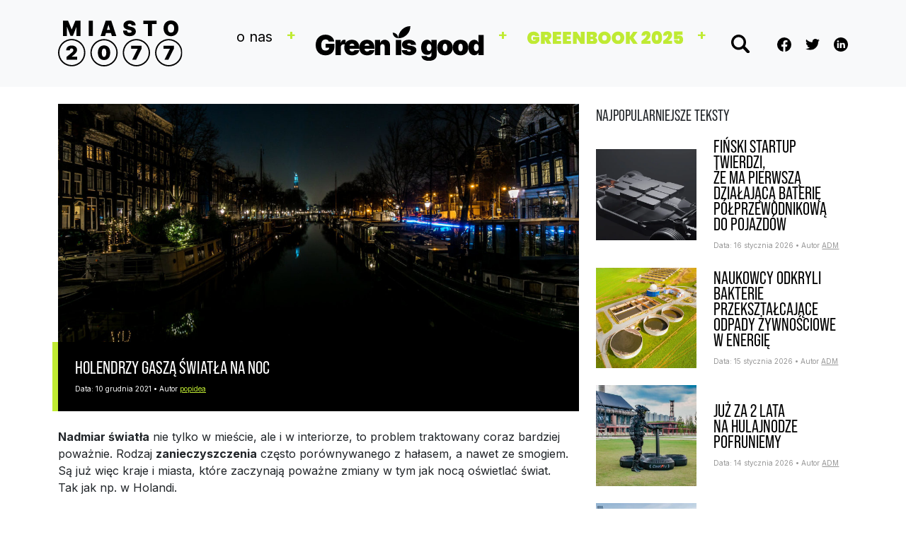

--- FILE ---
content_type: text/html; charset=UTF-8
request_url: https://www.miasto2077.pl/holendrzy-gasza-swiatla-na-noc/
body_size: 13952
content:
<!DOCTYPE html>
<html dir="ltr" lang="pl-PL" prefix="og: https://ogp.me/ns#">
<head>
	<meta charset="UTF-8">
	<meta name="viewport" content="width=device-width, initial-scale=1, shrink-to-fit=no">

	<title>Holendrzy gaszą światła na noc | Miasto 2077 - Green is Good</title>
		    <!-- PVC Template -->
    <script type="text/template" id="pvc-stats-view-template">
    <i class="pvc-stats-icon small" aria-hidden="true"><svg aria-hidden="true" focusable="false" data-prefix="far" data-icon="chart-bar" role="img" xmlns="http://www.w3.org/2000/svg" viewBox="0 0 512 512" class="svg-inline--fa fa-chart-bar fa-w-16 fa-2x"><path fill="currentColor" d="M396.8 352h22.4c6.4 0 12.8-6.4 12.8-12.8V108.8c0-6.4-6.4-12.8-12.8-12.8h-22.4c-6.4 0-12.8 6.4-12.8 12.8v230.4c0 6.4 6.4 12.8 12.8 12.8zm-192 0h22.4c6.4 0 12.8-6.4 12.8-12.8V140.8c0-6.4-6.4-12.8-12.8-12.8h-22.4c-6.4 0-12.8 6.4-12.8 12.8v198.4c0 6.4 6.4 12.8 12.8 12.8zm96 0h22.4c6.4 0 12.8-6.4 12.8-12.8V204.8c0-6.4-6.4-12.8-12.8-12.8h-22.4c-6.4 0-12.8 6.4-12.8 12.8v134.4c0 6.4 6.4 12.8 12.8 12.8zM496 400H48V80c0-8.84-7.16-16-16-16H16C7.16 64 0 71.16 0 80v336c0 17.67 14.33 32 32 32h464c8.84 0 16-7.16 16-16v-16c0-8.84-7.16-16-16-16zm-387.2-48h22.4c6.4 0 12.8-6.4 12.8-12.8v-70.4c0-6.4-6.4-12.8-12.8-12.8h-22.4c-6.4 0-12.8 6.4-12.8 12.8v70.4c0 6.4 6.4 12.8 12.8 12.8z" class=""></path></svg></i>
	 <%= total_view %> 	<% if ( today_view > 0 ) { %>
		<span class="views_today">,  <%= today_view %> views today</span>
	<% } %>
	</span>
	</script>
		    
		<!-- All in One SEO 4.9.3 - aioseo.com -->
	<meta name="description" content="Nadmiar światła nie tylko w mieście, ale i w interiorze, to problem traktowany coraz bardziej poważnie. Rodzaj zanieczyszczenia często porównywanego z hałasem, a nawet ze smogiem. Są już więc kraje i miasta, które zaczynają poważne zmiany w tym jak nocą oświetlać świat. Tak jak np. w Holandi. Holendrzy wyznaczyli sobie nawet specjalny dzień (a właściwie" />
	<meta name="robots" content="max-image-preview:large" />
	<meta name="author" content="popidea"/>
	<meta name="google-site-verification" content="AWKGWYvmCjRCy5i2Wg6AyO_tvKLJGdhS4Tzrbw4NDBI" />
	<meta name="keywords" content="news" />
	<link rel="canonical" href="https://www.miasto2077.pl/holendrzy-gasza-swiatla-na-noc/" />
	<meta name="generator" content="All in One SEO (AIOSEO) 4.9.3" />
		<meta property="og:locale" content="pl_PL" />
		<meta property="og:site_name" content="Miasto2077" />
		<meta property="og:type" content="article" />
		<meta property="og:title" content="Holendrzy gaszą światła na noc | Miasto 2077 - Green is Good" />
		<meta property="og:description" content="Nadmiar światła nie tylko w mieście, ale i w interiorze, to problem traktowany coraz bardziej poważnie. Rodzaj zanieczyszczenia często porównywanego z hałasem, a nawet ze smogiem. Są już więc kraje i miasta, które zaczynają poważne zmiany w tym jak nocą oświetlać świat. Tak jak np. w Holandi. Holendrzy wyznaczyli sobie nawet specjalny dzień (a właściwie" />
		<meta property="og:url" content="https://www.miasto2077.pl/holendrzy-gasza-swiatla-na-noc/" />
		<meta property="fb:app_id" content="316810098501611" />
		<meta property="og:image" content="https://www.miasto2077.pl/wp-content/uploads/2019/12/16458285261_1d0ac32524_k-e1575849506688.jpg" />
		<meta property="og:image:secure_url" content="https://www.miasto2077.pl/wp-content/uploads/2019/12/16458285261_1d0ac32524_k-e1575849506688.jpg" />
		<meta property="og:image:width" content="1200" />
		<meta property="og:image:height" content="549" />
		<meta property="article:tag" content="news" />
		<meta property="article:published_time" content="2021-12-10T07:24:00+00:00" />
		<meta property="article:modified_time" content="2022-06-05T20:46:59+00:00" />
		<meta property="article:publisher" content="https://www.facebook.com/Miasto2077" />
		<meta name="twitter:card" content="summary" />
		<meta name="twitter:site" content="@miasto2077" />
		<meta name="twitter:title" content="Holendrzy gaszą światła na noc | Miasto 2077 - Green is Good" />
		<meta name="twitter:description" content="Nadmiar światła nie tylko w mieście, ale i w interiorze, to problem traktowany coraz bardziej poważnie. Rodzaj zanieczyszczenia często porównywanego z hałasem, a nawet ze smogiem. Są już więc kraje i miasta, które zaczynają poważne zmiany w tym jak nocą oświetlać świat. Tak jak np. w Holandi. Holendrzy wyznaczyli sobie nawet specjalny dzień (a właściwie" />
		<meta name="twitter:creator" content="@miasto2077" />
		<meta name="twitter:image" content="https://www.miasto2077.pl/wp-content/uploads/2019/12/16458285261_1d0ac32524_k-e1575849506688.jpg" />
		<script type="application/ld+json" class="aioseo-schema">
			{"@context":"https:\/\/schema.org","@graph":[{"@type":"BlogPosting","@id":"https:\/\/www.miasto2077.pl\/holendrzy-gasza-swiatla-na-noc\/#blogposting","name":"Holendrzy gasz\u0105 \u015bwiat\u0142a na noc | Miasto 2077 - Green is Good","headline":"Holendrzy gasz\u0105 \u015bwiat\u0142a na&nbsp;noc","author":{"@id":"https:\/\/www.miasto2077.pl\/author\/filip\/#author"},"publisher":{"@id":"https:\/\/www.miasto2077.pl\/#organization"},"image":{"@type":"ImageObject","url":"https:\/\/www.miasto2077.pl\/wp-content\/uploads\/2019\/12\/16458285261_1d0ac32524_k-e1575849506688.jpg","width":1200,"height":549,"caption":"amsterdam noc \/Fot: Olivier Blitzblum\/\/"},"datePublished":"2021-12-10T08:24:00+01:00","dateModified":"2022-06-05T22:46:59+02:00","inLanguage":"pl-PL","mainEntityOfPage":{"@id":"https:\/\/www.miasto2077.pl\/holendrzy-gasza-swiatla-na-noc\/#webpage"},"isPartOf":{"@id":"https:\/\/www.miasto2077.pl\/holendrzy-gasza-swiatla-na-noc\/#webpage"},"articleSection":"News"},{"@type":"BreadcrumbList","@id":"https:\/\/www.miasto2077.pl\/holendrzy-gasza-swiatla-na-noc\/#breadcrumblist","itemListElement":[{"@type":"ListItem","@id":"https:\/\/www.miasto2077.pl#listItem","position":1,"name":"Home","item":"https:\/\/www.miasto2077.pl","nextItem":{"@type":"ListItem","@id":"https:\/\/www.miasto2077.pl\/category\/zzzadna-z-uzywanych\/#listItem","name":"\u017b\u017c\u017cadna z u\u017cywanych"}},{"@type":"ListItem","@id":"https:\/\/www.miasto2077.pl\/category\/zzzadna-z-uzywanych\/#listItem","position":2,"name":"\u017b\u017c\u017cadna z u\u017cywanych","item":"https:\/\/www.miasto2077.pl\/category\/zzzadna-z-uzywanych\/","nextItem":{"@type":"ListItem","@id":"https:\/\/www.miasto2077.pl\/category\/zzzadna-z-uzywanych\/news\/#listItem","name":"News"},"previousItem":{"@type":"ListItem","@id":"https:\/\/www.miasto2077.pl#listItem","name":"Home"}},{"@type":"ListItem","@id":"https:\/\/www.miasto2077.pl\/category\/zzzadna-z-uzywanych\/news\/#listItem","position":3,"name":"News","item":"https:\/\/www.miasto2077.pl\/category\/zzzadna-z-uzywanych\/news\/","nextItem":{"@type":"ListItem","@id":"https:\/\/www.miasto2077.pl\/holendrzy-gasza-swiatla-na-noc\/#listItem","name":"Holendrzy gasz\u0105 \u015bwiat\u0142a na&nbsp;noc"},"previousItem":{"@type":"ListItem","@id":"https:\/\/www.miasto2077.pl\/category\/zzzadna-z-uzywanych\/#listItem","name":"\u017b\u017c\u017cadna z u\u017cywanych"}},{"@type":"ListItem","@id":"https:\/\/www.miasto2077.pl\/holendrzy-gasza-swiatla-na-noc\/#listItem","position":4,"name":"Holendrzy gasz\u0105 \u015bwiat\u0142a na&nbsp;noc","previousItem":{"@type":"ListItem","@id":"https:\/\/www.miasto2077.pl\/category\/zzzadna-z-uzywanych\/news\/#listItem","name":"News"}}]},{"@type":"Organization","@id":"https:\/\/www.miasto2077.pl\/#organization","name":"GIG PSA","description":"Inspiracja p\u0142ynie z wiedzy","url":"https:\/\/www.miasto2077.pl\/","sameAs":["https:\/\/twitter.com\/miasto2077"]},{"@type":"Person","@id":"https:\/\/www.miasto2077.pl\/author\/filip\/#author","url":"https:\/\/www.miasto2077.pl\/author\/filip\/","name":"popidea","image":{"@type":"ImageObject","@id":"https:\/\/www.miasto2077.pl\/holendrzy-gasza-swiatla-na-noc\/#authorImage","url":"https:\/\/secure.gravatar.com\/avatar\/f5ad8a36f94dd4fd94826ac2da880022b62b3cf06322afe3448e8fdf1d904a73?s=96&d=mm&r=g","width":96,"height":96,"caption":"popidea"}},{"@type":"WebPage","@id":"https:\/\/www.miasto2077.pl\/holendrzy-gasza-swiatla-na-noc\/#webpage","url":"https:\/\/www.miasto2077.pl\/holendrzy-gasza-swiatla-na-noc\/","name":"Holendrzy gasz\u0105 \u015bwiat\u0142a na noc | Miasto 2077 - Green is Good","description":"Nadmiar \u015bwiat\u0142a nie tylko w mie\u015bcie, ale i w interiorze, to problem traktowany coraz bardziej powa\u017cnie. Rodzaj zanieczyszczenia cz\u0119sto por\u00f3wnywanego z ha\u0142asem, a nawet ze smogiem. S\u0105 ju\u017c wi\u0119c kraje i miasta, kt\u00f3re zaczynaj\u0105 powa\u017cne zmiany w tym jak noc\u0105 o\u015bwietla\u0107 \u015bwiat. Tak jak np. w Holandi. Holendrzy wyznaczyli sobie nawet specjalny dzie\u0144 (a w\u0142a\u015bciwie","inLanguage":"pl-PL","isPartOf":{"@id":"https:\/\/www.miasto2077.pl\/#website"},"breadcrumb":{"@id":"https:\/\/www.miasto2077.pl\/holendrzy-gasza-swiatla-na-noc\/#breadcrumblist"},"author":{"@id":"https:\/\/www.miasto2077.pl\/author\/filip\/#author"},"creator":{"@id":"https:\/\/www.miasto2077.pl\/author\/filip\/#author"},"image":{"@type":"ImageObject","url":"https:\/\/www.miasto2077.pl\/wp-content\/uploads\/2019\/12\/16458285261_1d0ac32524_k-e1575849506688.jpg","@id":"https:\/\/www.miasto2077.pl\/holendrzy-gasza-swiatla-na-noc\/#mainImage","width":1200,"height":549,"caption":"amsterdam noc \/Fot: Olivier Blitzblum\/\/"},"primaryImageOfPage":{"@id":"https:\/\/www.miasto2077.pl\/holendrzy-gasza-swiatla-na-noc\/#mainImage"},"datePublished":"2021-12-10T08:24:00+01:00","dateModified":"2022-06-05T22:46:59+02:00"},{"@type":"WebSite","@id":"https:\/\/www.miasto2077.pl\/#website","url":"https:\/\/www.miasto2077.pl\/","name":"Miasto 2077 - Green is Good","description":"Inspiracja p\u0142ynie z wiedzy","inLanguage":"pl-PL","publisher":{"@id":"https:\/\/www.miasto2077.pl\/#organization"}}]}
		</script>
		<!-- All in One SEO -->

<link rel="alternate" type="application/rss+xml" title="Miasto 2077 - Green is Good &raquo; Kanał z wpisami" href="https://www.miasto2077.pl/feed/" />
<link rel="alternate" type="application/rss+xml" title="Miasto 2077 - Green is Good &raquo; Kanał z komentarzami" href="https://www.miasto2077.pl/comments/feed/" />
<link rel="alternate" title="oEmbed (JSON)" type="application/json+oembed" href="https://www.miasto2077.pl/wp-json/oembed/1.0/embed?url=https%3A%2F%2Fwww.miasto2077.pl%2Fholendrzy-gasza-swiatla-na-noc%2F" />
<link rel="alternate" title="oEmbed (XML)" type="text/xml+oembed" href="https://www.miasto2077.pl/wp-json/oembed/1.0/embed?url=https%3A%2F%2Fwww.miasto2077.pl%2Fholendrzy-gasza-swiatla-na-noc%2F&#038;format=xml" />
<style id='wp-img-auto-sizes-contain-inline-css'>
img:is([sizes=auto i],[sizes^="auto," i]){contain-intrinsic-size:3000px 1500px}
/*# sourceURL=wp-img-auto-sizes-contain-inline-css */
</style>
<link rel='stylesheet' id='dashicons-css' href='https://www.miasto2077.pl/wp-includes/css/dashicons.min.css?ver=6.9' media='all' />
<link rel='stylesheet' id='post-views-counter-frontend-css' href='https://www.miasto2077.pl/wp-content/plugins/post-views-counter/css/frontend.css?ver=1.7.0' media='all' />
<style id='wp-emoji-styles-inline-css'>

	img.wp-smiley, img.emoji {
		display: inline !important;
		border: none !important;
		box-shadow: none !important;
		height: 1em !important;
		width: 1em !important;
		margin: 0 0.07em !important;
		vertical-align: -0.1em !important;
		background: none !important;
		padding: 0 !important;
	}
/*# sourceURL=wp-emoji-styles-inline-css */
</style>
<link rel='stylesheet' id='wp-block-library-css' href='https://www.miasto2077.pl/wp-includes/css/dist/block-library/style.min.css?ver=6.9' media='all' />
<style id='wp-block-library-theme-inline-css'>
.wp-block-audio :where(figcaption){color:#555;font-size:13px;text-align:center}.is-dark-theme .wp-block-audio :where(figcaption){color:#ffffffa6}.wp-block-audio{margin:0 0 1em}.wp-block-code{border:1px solid #ccc;border-radius:4px;font-family:Menlo,Consolas,monaco,monospace;padding:.8em 1em}.wp-block-embed :where(figcaption){color:#555;font-size:13px;text-align:center}.is-dark-theme .wp-block-embed :where(figcaption){color:#ffffffa6}.wp-block-embed{margin:0 0 1em}.blocks-gallery-caption{color:#555;font-size:13px;text-align:center}.is-dark-theme .blocks-gallery-caption{color:#ffffffa6}:root :where(.wp-block-image figcaption){color:#555;font-size:13px;text-align:center}.is-dark-theme :root :where(.wp-block-image figcaption){color:#ffffffa6}.wp-block-image{margin:0 0 1em}.wp-block-pullquote{border-bottom:4px solid;border-top:4px solid;color:currentColor;margin-bottom:1.75em}.wp-block-pullquote :where(cite),.wp-block-pullquote :where(footer),.wp-block-pullquote__citation{color:currentColor;font-size:.8125em;font-style:normal;text-transform:uppercase}.wp-block-quote{border-left:.25em solid;margin:0 0 1.75em;padding-left:1em}.wp-block-quote cite,.wp-block-quote footer{color:currentColor;font-size:.8125em;font-style:normal;position:relative}.wp-block-quote:where(.has-text-align-right){border-left:none;border-right:.25em solid;padding-left:0;padding-right:1em}.wp-block-quote:where(.has-text-align-center){border:none;padding-left:0}.wp-block-quote.is-large,.wp-block-quote.is-style-large,.wp-block-quote:where(.is-style-plain){border:none}.wp-block-search .wp-block-search__label{font-weight:700}.wp-block-search__button{border:1px solid #ccc;padding:.375em .625em}:where(.wp-block-group.has-background){padding:1.25em 2.375em}.wp-block-separator.has-css-opacity{opacity:.4}.wp-block-separator{border:none;border-bottom:2px solid;margin-left:auto;margin-right:auto}.wp-block-separator.has-alpha-channel-opacity{opacity:1}.wp-block-separator:not(.is-style-wide):not(.is-style-dots){width:100px}.wp-block-separator.has-background:not(.is-style-dots){border-bottom:none;height:1px}.wp-block-separator.has-background:not(.is-style-wide):not(.is-style-dots){height:2px}.wp-block-table{margin:0 0 1em}.wp-block-table td,.wp-block-table th{word-break:normal}.wp-block-table :where(figcaption){color:#555;font-size:13px;text-align:center}.is-dark-theme .wp-block-table :where(figcaption){color:#ffffffa6}.wp-block-video :where(figcaption){color:#555;font-size:13px;text-align:center}.is-dark-theme .wp-block-video :where(figcaption){color:#ffffffa6}.wp-block-video{margin:0 0 1em}:root :where(.wp-block-template-part.has-background){margin-bottom:0;margin-top:0;padding:1.25em 2.375em}
/*# sourceURL=/wp-includes/css/dist/block-library/theme.min.css */
</style>
<style id='classic-theme-styles-inline-css'>
/*! This file is auto-generated */
.wp-block-button__link{color:#fff;background-color:#32373c;border-radius:9999px;box-shadow:none;text-decoration:none;padding:calc(.667em + 2px) calc(1.333em + 2px);font-size:1.125em}.wp-block-file__button{background:#32373c;color:#fff;text-decoration:none}
/*# sourceURL=/wp-includes/css/classic-themes.min.css */
</style>
<link rel='stylesheet' id='aioseo/css/src/vue/standalone/blocks/table-of-contents/global.scss-css' href='https://www.miasto2077.pl/wp-content/plugins/all-in-one-seo-pack/dist/Lite/assets/css/table-of-contents/global.e90f6d47.css?ver=4.9.3' media='all' />
<style id='global-styles-inline-css'>
:root{--wp--preset--aspect-ratio--square: 1;--wp--preset--aspect-ratio--4-3: 4/3;--wp--preset--aspect-ratio--3-4: 3/4;--wp--preset--aspect-ratio--3-2: 3/2;--wp--preset--aspect-ratio--2-3: 2/3;--wp--preset--aspect-ratio--16-9: 16/9;--wp--preset--aspect-ratio--9-16: 9/16;--wp--preset--color--black: #000000;--wp--preset--color--cyan-bluish-gray: #abb8c3;--wp--preset--color--white: #ffffff;--wp--preset--color--pale-pink: #f78da7;--wp--preset--color--vivid-red: #cf2e2e;--wp--preset--color--luminous-vivid-orange: #ff6900;--wp--preset--color--luminous-vivid-amber: #fcb900;--wp--preset--color--light-green-cyan: #7bdcb5;--wp--preset--color--vivid-green-cyan: #00d084;--wp--preset--color--pale-cyan-blue: #8ed1fc;--wp--preset--color--vivid-cyan-blue: #0693e3;--wp--preset--color--vivid-purple: #9b51e0;--wp--preset--gradient--vivid-cyan-blue-to-vivid-purple: linear-gradient(135deg,rgb(6,147,227) 0%,rgb(155,81,224) 100%);--wp--preset--gradient--light-green-cyan-to-vivid-green-cyan: linear-gradient(135deg,rgb(122,220,180) 0%,rgb(0,208,130) 100%);--wp--preset--gradient--luminous-vivid-amber-to-luminous-vivid-orange: linear-gradient(135deg,rgb(252,185,0) 0%,rgb(255,105,0) 100%);--wp--preset--gradient--luminous-vivid-orange-to-vivid-red: linear-gradient(135deg,rgb(255,105,0) 0%,rgb(207,46,46) 100%);--wp--preset--gradient--very-light-gray-to-cyan-bluish-gray: linear-gradient(135deg,rgb(238,238,238) 0%,rgb(169,184,195) 100%);--wp--preset--gradient--cool-to-warm-spectrum: linear-gradient(135deg,rgb(74,234,220) 0%,rgb(151,120,209) 20%,rgb(207,42,186) 40%,rgb(238,44,130) 60%,rgb(251,105,98) 80%,rgb(254,248,76) 100%);--wp--preset--gradient--blush-light-purple: linear-gradient(135deg,rgb(255,206,236) 0%,rgb(152,150,240) 100%);--wp--preset--gradient--blush-bordeaux: linear-gradient(135deg,rgb(254,205,165) 0%,rgb(254,45,45) 50%,rgb(107,0,62) 100%);--wp--preset--gradient--luminous-dusk: linear-gradient(135deg,rgb(255,203,112) 0%,rgb(199,81,192) 50%,rgb(65,88,208) 100%);--wp--preset--gradient--pale-ocean: linear-gradient(135deg,rgb(255,245,203) 0%,rgb(182,227,212) 50%,rgb(51,167,181) 100%);--wp--preset--gradient--electric-grass: linear-gradient(135deg,rgb(202,248,128) 0%,rgb(113,206,126) 100%);--wp--preset--gradient--midnight: linear-gradient(135deg,rgb(2,3,129) 0%,rgb(40,116,252) 100%);--wp--preset--font-size--small: 13px;--wp--preset--font-size--medium: 20px;--wp--preset--font-size--large: 36px;--wp--preset--font-size--x-large: 42px;--wp--preset--spacing--20: 0.44rem;--wp--preset--spacing--30: 0.67rem;--wp--preset--spacing--40: 1rem;--wp--preset--spacing--50: 1.5rem;--wp--preset--spacing--60: 2.25rem;--wp--preset--spacing--70: 3.38rem;--wp--preset--spacing--80: 5.06rem;--wp--preset--shadow--natural: 6px 6px 9px rgba(0, 0, 0, 0.2);--wp--preset--shadow--deep: 12px 12px 50px rgba(0, 0, 0, 0.4);--wp--preset--shadow--sharp: 6px 6px 0px rgba(0, 0, 0, 0.2);--wp--preset--shadow--outlined: 6px 6px 0px -3px rgb(255, 255, 255), 6px 6px rgb(0, 0, 0);--wp--preset--shadow--crisp: 6px 6px 0px rgb(0, 0, 0);}:where(.is-layout-flex){gap: 0.5em;}:where(.is-layout-grid){gap: 0.5em;}body .is-layout-flex{display: flex;}.is-layout-flex{flex-wrap: wrap;align-items: center;}.is-layout-flex > :is(*, div){margin: 0;}body .is-layout-grid{display: grid;}.is-layout-grid > :is(*, div){margin: 0;}:where(.wp-block-columns.is-layout-flex){gap: 2em;}:where(.wp-block-columns.is-layout-grid){gap: 2em;}:where(.wp-block-post-template.is-layout-flex){gap: 1.25em;}:where(.wp-block-post-template.is-layout-grid){gap: 1.25em;}.has-black-color{color: var(--wp--preset--color--black) !important;}.has-cyan-bluish-gray-color{color: var(--wp--preset--color--cyan-bluish-gray) !important;}.has-white-color{color: var(--wp--preset--color--white) !important;}.has-pale-pink-color{color: var(--wp--preset--color--pale-pink) !important;}.has-vivid-red-color{color: var(--wp--preset--color--vivid-red) !important;}.has-luminous-vivid-orange-color{color: var(--wp--preset--color--luminous-vivid-orange) !important;}.has-luminous-vivid-amber-color{color: var(--wp--preset--color--luminous-vivid-amber) !important;}.has-light-green-cyan-color{color: var(--wp--preset--color--light-green-cyan) !important;}.has-vivid-green-cyan-color{color: var(--wp--preset--color--vivid-green-cyan) !important;}.has-pale-cyan-blue-color{color: var(--wp--preset--color--pale-cyan-blue) !important;}.has-vivid-cyan-blue-color{color: var(--wp--preset--color--vivid-cyan-blue) !important;}.has-vivid-purple-color{color: var(--wp--preset--color--vivid-purple) !important;}.has-black-background-color{background-color: var(--wp--preset--color--black) !important;}.has-cyan-bluish-gray-background-color{background-color: var(--wp--preset--color--cyan-bluish-gray) !important;}.has-white-background-color{background-color: var(--wp--preset--color--white) !important;}.has-pale-pink-background-color{background-color: var(--wp--preset--color--pale-pink) !important;}.has-vivid-red-background-color{background-color: var(--wp--preset--color--vivid-red) !important;}.has-luminous-vivid-orange-background-color{background-color: var(--wp--preset--color--luminous-vivid-orange) !important;}.has-luminous-vivid-amber-background-color{background-color: var(--wp--preset--color--luminous-vivid-amber) !important;}.has-light-green-cyan-background-color{background-color: var(--wp--preset--color--light-green-cyan) !important;}.has-vivid-green-cyan-background-color{background-color: var(--wp--preset--color--vivid-green-cyan) !important;}.has-pale-cyan-blue-background-color{background-color: var(--wp--preset--color--pale-cyan-blue) !important;}.has-vivid-cyan-blue-background-color{background-color: var(--wp--preset--color--vivid-cyan-blue) !important;}.has-vivid-purple-background-color{background-color: var(--wp--preset--color--vivid-purple) !important;}.has-black-border-color{border-color: var(--wp--preset--color--black) !important;}.has-cyan-bluish-gray-border-color{border-color: var(--wp--preset--color--cyan-bluish-gray) !important;}.has-white-border-color{border-color: var(--wp--preset--color--white) !important;}.has-pale-pink-border-color{border-color: var(--wp--preset--color--pale-pink) !important;}.has-vivid-red-border-color{border-color: var(--wp--preset--color--vivid-red) !important;}.has-luminous-vivid-orange-border-color{border-color: var(--wp--preset--color--luminous-vivid-orange) !important;}.has-luminous-vivid-amber-border-color{border-color: var(--wp--preset--color--luminous-vivid-amber) !important;}.has-light-green-cyan-border-color{border-color: var(--wp--preset--color--light-green-cyan) !important;}.has-vivid-green-cyan-border-color{border-color: var(--wp--preset--color--vivid-green-cyan) !important;}.has-pale-cyan-blue-border-color{border-color: var(--wp--preset--color--pale-cyan-blue) !important;}.has-vivid-cyan-blue-border-color{border-color: var(--wp--preset--color--vivid-cyan-blue) !important;}.has-vivid-purple-border-color{border-color: var(--wp--preset--color--vivid-purple) !important;}.has-vivid-cyan-blue-to-vivid-purple-gradient-background{background: var(--wp--preset--gradient--vivid-cyan-blue-to-vivid-purple) !important;}.has-light-green-cyan-to-vivid-green-cyan-gradient-background{background: var(--wp--preset--gradient--light-green-cyan-to-vivid-green-cyan) !important;}.has-luminous-vivid-amber-to-luminous-vivid-orange-gradient-background{background: var(--wp--preset--gradient--luminous-vivid-amber-to-luminous-vivid-orange) !important;}.has-luminous-vivid-orange-to-vivid-red-gradient-background{background: var(--wp--preset--gradient--luminous-vivid-orange-to-vivid-red) !important;}.has-very-light-gray-to-cyan-bluish-gray-gradient-background{background: var(--wp--preset--gradient--very-light-gray-to-cyan-bluish-gray) !important;}.has-cool-to-warm-spectrum-gradient-background{background: var(--wp--preset--gradient--cool-to-warm-spectrum) !important;}.has-blush-light-purple-gradient-background{background: var(--wp--preset--gradient--blush-light-purple) !important;}.has-blush-bordeaux-gradient-background{background: var(--wp--preset--gradient--blush-bordeaux) !important;}.has-luminous-dusk-gradient-background{background: var(--wp--preset--gradient--luminous-dusk) !important;}.has-pale-ocean-gradient-background{background: var(--wp--preset--gradient--pale-ocean) !important;}.has-electric-grass-gradient-background{background: var(--wp--preset--gradient--electric-grass) !important;}.has-midnight-gradient-background{background: var(--wp--preset--gradient--midnight) !important;}.has-small-font-size{font-size: var(--wp--preset--font-size--small) !important;}.has-medium-font-size{font-size: var(--wp--preset--font-size--medium) !important;}.has-large-font-size{font-size: var(--wp--preset--font-size--large) !important;}.has-x-large-font-size{font-size: var(--wp--preset--font-size--x-large) !important;}
:where(.wp-block-post-template.is-layout-flex){gap: 1.25em;}:where(.wp-block-post-template.is-layout-grid){gap: 1.25em;}
:where(.wp-block-term-template.is-layout-flex){gap: 1.25em;}:where(.wp-block-term-template.is-layout-grid){gap: 1.25em;}
:where(.wp-block-columns.is-layout-flex){gap: 2em;}:where(.wp-block-columns.is-layout-grid){gap: 2em;}
:root :where(.wp-block-pullquote){font-size: 1.5em;line-height: 1.6;}
/*# sourceURL=global-styles-inline-css */
</style>
<link rel='stylesheet' id='a3-pvc-style-css' href='https://www.miasto2077.pl/wp-content/plugins/page-views-count/assets/css/style.min.css?ver=2.8.7' media='all' />
<link rel='stylesheet' id='symple_shortcode_styles-css' href='https://www.miasto2077.pl/wp-content/plugins/symple-shortcodes/shortcodes/css/symple_shortcodes_styles.css?ver=6.9' media='all' />
<link rel='stylesheet' id='style-css' href='https://www.miasto2077.pl/wp-content/themes/miasto2077/style.css?ver=3.2.1' media='all' />
<link rel='stylesheet' id='main-css' href='https://www.miasto2077.pl/wp-content/themes/miasto2077/assets/css/main.css?ver=3.2.1' media='all' />
<link rel='stylesheet' id='slick-theme-css' href='https://www.miasto2077.pl/wp-content/themes/miasto2077/assets/css/slick-theme.css?ver=3.2.1' media='all' />
<link rel='stylesheet' id='a3pvc-css' href='//www.miasto2077.pl/wp-content/uploads/sass/pvc.min.css?ver=1647253874' media='all' />
<script src="https://www.miasto2077.pl/wp-includes/js/jquery/jquery.min.js?ver=3.7.1" id="jquery-core-js"></script>
<script src="https://www.miasto2077.pl/wp-includes/js/jquery/jquery-migrate.min.js?ver=3.4.1" id="jquery-migrate-js"></script>
<script src="https://www.miasto2077.pl/wp-includes/js/underscore.min.js?ver=1.13.7" id="underscore-js"></script>
<script src="https://www.miasto2077.pl/wp-includes/js/backbone.min.js?ver=1.6.0" id="backbone-js"></script>
<script id="a3-pvc-backbone-js-extra">
var pvc_vars = {"rest_api_url":"https://www.miasto2077.pl/wp-json/pvc/v1","ajax_url":"https://www.miasto2077.pl/wp-admin/admin-ajax.php","security":"744c4cee66","ajax_load_type":"rest_api"};
//# sourceURL=a3-pvc-backbone-js-extra
</script>
<script src="https://www.miasto2077.pl/wp-content/plugins/page-views-count/assets/js/pvc.backbone.min.js?ver=2.8.7" id="a3-pvc-backbone-js"></script>
<link rel="https://api.w.org/" href="https://www.miasto2077.pl/wp-json/" /><link rel="alternate" title="JSON" type="application/json" href="https://www.miasto2077.pl/wp-json/wp/v2/posts/16943" /><link rel="EditURI" type="application/rsd+xml" title="RSD" href="https://www.miasto2077.pl/xmlrpc.php?rsd" />
<meta name="generator" content="WordPress 6.9" />
<link rel='shortlink' href='https://www.miasto2077.pl/?p=16943' />
<link rel="apple-touch-icon" sizes="180x180" href="/wp-content/uploads/fbrfg/apple-touch-icon.png">
<link rel="icon" type="image/png" sizes="32x32" href="/wp-content/uploads/fbrfg/favicon-32x32.png">
<link rel="icon" type="image/png" sizes="16x16" href="/wp-content/uploads/fbrfg/favicon-16x16.png">
<link rel="manifest" href="/wp-content/uploads/fbrfg/site.webmanifest">
<link rel="shortcut icon" href="/wp-content/uploads/fbrfg/favicon.ico">
<meta name="msapplication-TileColor" content="#da532c">
<meta name="msapplication-config" content="/wp-content/uploads/fbrfg/browserconfig.xml">
<meta name="theme-color" content="#ffffff"><meta name="generator" content="Elementor 3.34.1; features: e_font_icon_svg, additional_custom_breakpoints; settings: css_print_method-external, google_font-enabled, font_display-swap">
			<style>
				.e-con.e-parent:nth-of-type(n+4):not(.e-lazyloaded):not(.e-no-lazyload),
				.e-con.e-parent:nth-of-type(n+4):not(.e-lazyloaded):not(.e-no-lazyload) * {
					background-image: none !important;
				}
				@media screen and (max-height: 1024px) {
					.e-con.e-parent:nth-of-type(n+3):not(.e-lazyloaded):not(.e-no-lazyload),
					.e-con.e-parent:nth-of-type(n+3):not(.e-lazyloaded):not(.e-no-lazyload) * {
						background-image: none !important;
					}
				}
				@media screen and (max-height: 640px) {
					.e-con.e-parent:nth-of-type(n+2):not(.e-lazyloaded):not(.e-no-lazyload),
					.e-con.e-parent:nth-of-type(n+2):not(.e-lazyloaded):not(.e-no-lazyload) * {
						background-image: none !important;
					}
				}
			</style>
					<style id="wp-custom-css">
			.category .main-news .slick-list, .category .main-news .slick-track, .category .main-news .slick-slide {
    -height: 70vh;
}
	@media screen and (min-width: 1300px) {
body:not(.single) .main-news {
    height: 70vh;
}
	}
	.page-id-32832 .main-news {
		display: none;
	}		</style>
		</head>

<link rel="preconnect" href="https://fonts.googleapis.com">
<link rel="preconnect" href="https://fonts.gstatic.com" crossorigin>
<link href="https://fonts.googleapis.com/css2?family=Bebas+Neue&family=Inter:wght@400;700&display=swap" rel="stylesheet">
<link rel="stylesheet" href="https://use.typekit.net/mxn1hni.css">
<script src="https://cdn.jsdelivr.net/npm/masonry-layout@4.2.2/dist/masonry.pkgd.min.js" integrity="sha384-GNFwBvfVxBkLMJpYMOABq3c+d3KnQxudP/mGPkzpZSTYykLBNsZEnG2D9G/X/+7D" crossorigin="anonymous" async></script>



<body class="wp-singular post-template-default single single-post postid-16943 single-format-standard wp-theme-miasto2077 symple-shortcodes  symple-shortcodes-responsive elementor-default elementor-kit-32829">

<div id="fb-root"></div>
<script async defer crossorigin="anonymous" src="https://connect.facebook.net/pl_PL/sdk.js#xfbml=1&version=v14.0&appId=517779490082213&autoLogAppEvents=1" nonce="0WVueTFG"></script>


<a href="#main" class="visually-hidden-focusable">Skip to main content</a>

	<header>
		<nav id="header" class="pt-4 pb-4 navbar navbar-expand-md navbar-light bg-light">
			<div class="container">
				<a class="navbar-brand" href="https://www.miasto2077.pl" title="Miasto 2077 &#8211; Green is Good" rel="Strona główna">				
					<img src="https://www.miasto2077.pl/wp-content/themes/miasto2077/assets/img/logo.svg" alt="Miasto 2077 &#8211; Green is Good" />				
				</a>

				<button class="navbar-toggler" type="button" data-bs-toggle="collapse" data-bs-target="#navbar" aria-controls="navbar" aria-expanded="false" aria-label="Toggle navigation">
					<span class="navbar-toggler-icon"></span>
				</button>

				<div id="navbar" class="collapse navbar-collapse justify-content-end navbar-menu">
					<ul id="menu-nawigacja" class="navbar-nav"><li itemscope="itemscope" itemtype="https://www.schema.org/SiteNavigationElement" id="menu-item-32905" class="menu-item menu-item-type-post_type menu-item-object-page nav-item menu-item-32905"><a title="O NAS" href="https://www.miasto2077.pl/o-nas/" class="nav-link">O&nbsp;NAS</a></li>
<li itemscope="itemscope" itemtype="https://www.schema.org/SiteNavigationElement" id="menu-item-34532" class="menu-item menu-item-type-taxonomy menu-item-object-category nav-item menu-item-34532"><a href="https://www.miasto2077.pl/category/green-is-good/" class="nav-link"><img src="https://miasto2077.pl/wp-content/themes/miasto2077/assets/img/logo-green.svg" alt="Green is Good" /></a></li>
<li itemscope="itemscope" itemtype="https://www.schema.org/SiteNavigationElement" id="menu-item-28503" class="menu-item menu-item-type-custom menu-item-object-custom nav-item menu-item-28503"><a href="http://greenbook2025.pl/" class="nav-link"><img src="https://www.miasto2077.pl/wp-content/themes/miasto2077/assets/img/GREENBOOK2025.svg" alt="Greenbook 2025 logo"></a></li>
</ul>							<form class="search-form my-2 my-lg-0" role="search" method="get" action="https://www.miasto2077.pl/">
								<div class="search-trigger">
									<img src="https://www.miasto2077.pl/wp-content/themes/miasto2077/assets/img/search.svg" alt="Search" />
								</div>
								<div class="input-group">
									<input type="text" name="s" value="" class="form-control" placeholder="szukaj" title="Search" />
									<button type="submit" name="submit" class="btn btn-outline-secondary">
										<img src="https://www.miasto2077.pl/wp-content/themes/miasto2077/assets/img/search.svg" alt="Search" />
									</button>
								</div>
							</form>
										<div class="social">
						<a rel="nofollow" target="_blank" href="https://www.facebook.com/Miasto2077GIG/"><img width="20" src="https://www.miasto2077.pl/wp-content/themes/miasto2077/assets/img/icon-fb.svg" alt="Facebook" /></a>
						<a rel="nofollow" target="_blank" href="https://twitter.com/miasto2077"><img width="20" class="ml-2" src="https://www.miasto2077.pl/wp-content/themes/miasto2077/assets/img/icon-twitter.svg" alt="Twitter" /></a>
						<a rel="nofollow" target="_blank" href="https://www.linkedin.com/company/79051880/"><img width="20" src="https://www.miasto2077.pl/wp-content/themes/miasto2077/assets/img/icon-linkedin.svg" alt="Linkedin" /></a>
					</div>
			</div><!-- /.container -->
			</div><!-- /.container -->
		</nav><!-- /#header -->
	</header>

	<main id="main" >
 
<div class="container">
	<div class="row">
		<div class="col-12 col-lg-8">
		

			<div class="main-news position-relative"> 
				<div class="fb-like" style="position:absolute;top:0;left:0;" data-href="https://www.miasto2077.pl/holendrzy-gasza-swiatla-na-noc/" data-width="" data-layout="box_count" data-action="like" data-size="small" data-share="false"></div>
						<img fetchpriority="high" width="800" height="366" src="https://www.miasto2077.pl/wp-content/uploads/2019/12/16458285261_1d0ac32524_k-e1575849506688.jpg" class="attachment-large size-large wp-post-image" alt="" decoding="async" />		
						
						<div class="news-layer position-absolute bottom-0 start-0 w-100 font-color-white p-4">			
							<h1 class="text-uppercase font-size-11">
								<a class="font-color-white" href="https://www.miasto2077.pl/holendrzy-gasza-swiatla-na-noc/" title="Holendrzy gaszą światła na&nbsp;noc">
																	Holendrzy gaszą światła na&nbsp;noc																			
								</a>
							</h1>
															<div class="entry-meta white small">
									<span class="sep">Data: </span><time class="entry-date" datetime="2021-12-10T08:24:00+01:00">10 grudnia 2021</time><span class="by-author"> &#8226; <span class="sep"> Autor </span> <span class="author-meta vcard"><a class="url fn n green text-decoration-underline" href="https://www.miasto2077.pl/author/filip/" title="View all posts by popidea" rel="author">popidea</a></span></span>								</div>
													</div>
				
			</div>		
		
			<article id="post-16943" class="post-16943 post type-post status-publish format-standard has-post-thumbnail hentry category-news">

				<div class="entry-content">
					<p><strong>Nadmiar światła</strong> nie&nbsp;tylko&nbsp;w&nbsp;mieście, ale&nbsp;i&nbsp;w&nbsp;interiorze, to&nbsp;problem traktowany coraz bardziej poważnie. Rodzaj <strong>zanieczyszczenia</strong> często porównywanego z&nbsp;hałasem, a&nbsp;nawet ze&nbsp;smogiem. Są&nbsp;już więc&nbsp;kraje i&nbsp;miasta, które zaczynają poważne zmiany w&nbsp;tym jak nocą oświetlać świat. Tak&nbsp;jak np.&nbsp;w&nbsp;Holandi.</p>
<p>Holendrzy wyznaczyli sobie nawet<strong> specjalny dzień (a&nbsp;właściwie noc) 26 października</strong>, na&nbsp;który&nbsp;przypada <strong>Nacht van de&nbsp;Nacht</strong>, czyli <strong>Noc w&nbsp;Nocy</strong>. Wówczas lokalne władze i&nbsp;firmy wyłączają swoje światła, a<strong> ludzie gromadzą się w&nbsp;miastach i&nbsp;lasach, aby delektować się brakiem sztucznego światła</strong>. Tak&nbsp;jak celem popularnej także u&nbsp;nas Godziny dla Ziemi, podczas której&nbsp;wyłączamy światła na&nbsp;godzinę, jest zwiększenie świadomości ekologicznej, to&nbsp;celem Nacht van de&nbsp;Nacht jest <strong>trwała</strong> <strong>zmiana nawyków oświetleniowych</strong>. Chodzi o&nbsp;to, abyśmy znów mogli zobaczyć gwiazdy.</p>
<p>W&nbsp;ciągu roku w&nbsp;różnego rodzaju akcjach &#8211; nocnych spacerach po&nbsp;lasach, oglądaniu gwiazd i&nbsp;kolacjach przy świecach &#8211; około 45 tys. wzięło udział. „Cieszymy się bardzo, że&nbsp;kiedy <strong>firmy wyłączają światła na&nbsp;noc</strong>, zaczynają się zastanawiać czy&nbsp;oświetlenie w&nbsp;ogóle jest konieczne. Zwykle prosimy je, aby robiły to&nbsp;częściej &#8211; raz w&nbsp;tygodniu, raz w&nbsp;miesiącu, a&nbsp;nawet każdej nocy&#8221;, mówi Mattheus Bleijenberg, krajowy koordynator w&nbsp;Nacht van de&nbsp;Nacht. Niektóre biorą tę&nbsp;radę do&nbsp;serca, np.&nbsp;Interbest, jedna z&nbsp;największych firm outdoorowych przeprowadziła badanie i&nbsp;stwierdziła, że&nbsp;​​tylko 2 procent odbiorców widziało w&nbsp;nocy billboardy reklamowe przy autostradach. Dlatego zaczęła wyłączać oświetlenie pomiędzy 1 a&nbsp;5 rano. Na&nbsp;drogach swoje dorzuciło też Holenderskie Ministerstwo Infrastruktury i&nbsp;Gospodarki Wodnej, które zaczęło wyłączać światła przy odcinkach autostrad, na&nbsp;których&nbsp;przejeżdża mniej niż 50 samochodów na&nbsp;godzinę.</p>
<p>Jednym z&nbsp;miast najpoważniej podchodzących do&nbsp;problemu jest <strong>Middelburg</strong> na&nbsp;południu Holandii, gdzie <strong>wyłącza się niepotrzebne latarnie, restauracje uciekają się do&nbsp;świec, a&nbsp;sklepy rezygnują z&nbsp;podświetlanych reklam</strong>. Tegoroczny Nacht van de&nbsp;Nacht był zachmurzony, ale&nbsp;w&nbsp;ostatnich latach mieszkańcy mogli tam obserwować Drogę Mleczną.</p>
<hr />
<h3></h3>
<p><strong><span style="font-size: large;">PRZECZYTAJ TAKŻE:</span></strong></p>
<div class="symple-column symple-one-fourth symple-column-first">
<p style="text-align: center;"><a title="Latarnie, które rosną jak drzewa" href="http://www.miasto2077.pl/latarnie-ktore-rosna-jak-drzewa/" target="_blank" rel="noopener noreferrer"><img decoding="async" src="https://s-media-cache-ak0.pinimg.com/736x/ae/0e/a9/ae0ea9b6b16213c2a13f8849fbc46481.jpg" /><br />
LATARNIE, KTÓRE ROSNĄ JAK DRZEWA</a></p>
</div>
<div class="symple-column symple-one-fourth symple-column-first">
<p style="text-align: center;"><a href="http://www.miasto2077.pl/czas-posprzatac-swiatlo-z-ulic/" target="_blank" rel="noopener"><img decoding="async" src="https://s-media-cache-ak0.pinimg.com/originals/dd/26/3d/dd263d277800d9cf1c5c515d0420ec15.jpg" alt="" />CZAS POSPRZĄTAĆ ŚWIATŁO Z&nbsp;ULIC</a></p>
</div>
<div class="symple-column symple-one-fourth symple-column-first">
<p style="text-align: center;"><a href="http://www.miasto2077.pl/wlaczasz-swiatlo-tam-gdzie-chcesz/" target="_blank" rel="noopener"><img decoding="async" src="https://s-media-cache-ak0.pinimg.com/originals/83/83/02/838302700cb4c5d039140ce55a845865.jpg" alt="" />WŁĄCZASZ ŚWIATŁO TAM, GDZIE CHCESZ</a></p>
</div>				</div><!-- /.entry-content -->

				
				<footer class="pb-5 entry-meta tag font-size-3">
										
				</footer><!-- /.entry-meta -->
			</article><!-- /#post-16943 -->


		</div>
		<div class="col-12 col-lg-4">
			

				<div class="box-3">
					<div class="mb-3 font-family-1 text-uppercase font-size-5">Najpopularniejsze teksty</div>
				   						
					<div class="d-flex align-items-center main-3-box mb-3 mb-lg-4"> 
						<div class="bd-highlight thumbnail position-relative">
							<div class="fb-like" style="position:absolute;top:0;left:0;" data-href="https://www.miasto2077.pl/finski-startup-twierdzi-ze-ma-pierwsza-dzialajaca-baterie-polprzewodnikowa-do-pojazdow/" data-width="" data-layout="box_count" data-action="like" data-size="small" data-share="false"></div>
							<a href="https://www.miasto2077.pl/finski-startup-twierdzi-ze-ma-pierwsza-dzialajaca-baterie-polprzewodnikowa-do-pojazdow/"  title="Fiński startup twierdzi, że&nbsp;ma&nbsp;pierwszą działającą baterię półprzewodnikową do&nbsp;pojazdów">
							<img width="500" height="454" src="https://www.miasto2077.pl/wp-content/uploads/2026/01/14-91470149-electric-motorcycle-500x454.webp" class="attachment-thumbnail size-thumbnail wp-post-image" alt="" decoding="async" />		
							</a>
						</div>
						<div class="bd-highlight desc">
							<div class="ps-3 ps-lg-4">
								<h2 class="mb-0 text-uppercase font-size-7"><a class="font-color-black" href="https://www.miasto2077.pl/finski-startup-twierdzi-ze-ma-pierwsza-dzialajaca-baterie-polprzewodnikowa-do-pojazdow/"  title="Fiński startup twierdzi, że&nbsp;ma&nbsp;pierwszą działającą baterię półprzewodnikową do&nbsp;pojazdów" >Fiński startup twierdzi, że&nbsp;ma&nbsp;pierwszą działającą baterię półprzewodnikową do&nbsp;pojazdów</a></h2>
																	<div class="entry-meta grey small">
										<span class="sep">Data: </span><time class="entry-date" datetime="2026-01-16T11:28:46+01:00">16 stycznia 2026</time><span class="by-author"> &#8226; <span class="sep"> Autor </span> <span class="author-meta vcard"><a class="url fn n green text-decoration-underline" href="https://www.miasto2077.pl/author/adm/" title="View all posts by ADM" rel="author">ADM</a></span></span>									</div>
										
								
							</div>
						</div>
					</div>
											
					<div class="d-flex align-items-center main-3-box mb-3 mb-lg-4"> 
						<div class="bd-highlight thumbnail position-relative">
							<div class="fb-like" style="position:absolute;top:0;left:0;" data-href="https://www.miasto2077.pl/naukowcy-odkryli-bakterie-przeksztalcajace-odpady-zywnosciowe-w-energie/" data-width="" data-layout="box_count" data-action="like" data-size="small" data-share="false"></div>
							<a href="https://www.miasto2077.pl/naukowcy-odkryli-bakterie-przeksztalcajace-odpady-zywnosciowe-w-energie/"  title="Naukowcy odkryli bakterie przekształcające odpady żywnościowe w&nbsp;energię">
							<img width="500" height="500" src="https://www.miasto2077.pl/wp-content/uploads/2025/11/getty-images-nLUXprXEFwo-unsplash-500x500.jpg" class="attachment-thumbnail size-thumbnail wp-post-image" alt="" decoding="async" srcset="https://www.miasto2077.pl/wp-content/uploads/2025/11/getty-images-nLUXprXEFwo-unsplash-500x500.jpg 500w, https://www.miasto2077.pl/wp-content/uploads/2025/11/getty-images-nLUXprXEFwo-unsplash-45x45.jpg 45w" sizes="(max-width: 500px) 100vw, 500px" />		
							</a>
						</div>
						<div class="bd-highlight desc">
							<div class="ps-3 ps-lg-4">
								<h2 class="mb-0 text-uppercase font-size-7"><a class="font-color-black" href="https://www.miasto2077.pl/naukowcy-odkryli-bakterie-przeksztalcajace-odpady-zywnosciowe-w-energie/"  title="Naukowcy odkryli bakterie przekształcające odpady żywnościowe w&nbsp;energię" >Naukowcy odkryli bakterie przekształcające odpady żywnościowe w&nbsp;energię</a></h2>
																	<div class="entry-meta grey small">
										<span class="sep">Data: </span><time class="entry-date" datetime="2026-01-15T10:28:20+01:00">15 stycznia 2026</time><span class="by-author"> &#8226; <span class="sep"> Autor </span> <span class="author-meta vcard"><a class="url fn n green text-decoration-underline" href="https://www.miasto2077.pl/author/adm/" title="View all posts by ADM" rel="author">ADM</a></span></span>									</div>
										
								
							</div>
						</div>
					</div>
											
					<div class="d-flex align-items-center main-3-box mb-3 mb-lg-4"> 
						<div class="bd-highlight thumbnail position-relative">
							<div class="fb-like" style="position:absolute;top:0;left:0;" data-href="https://www.miasto2077.pl/juz-za-2-lata-na-hulajnodze-pofruniemy/" data-width="" data-layout="box_count" data-action="like" data-size="small" data-share="false"></div>
							<a href="https://www.miasto2077.pl/juz-za-2-lata-na-hulajnodze-pofruniemy/"  title="Już za&nbsp;2 lata na&nbsp;hulajnodze pofruniemy">
							<img width="500" height="500" src="https://www.miasto2077.pl/wp-content/uploads/2026/01/6160fd04016843f58942f82a7108d887tplv-tt-origin-web_gif-1-500x500.jpeg" class="attachment-thumbnail size-thumbnail wp-post-image" alt="" decoding="async" srcset="https://www.miasto2077.pl/wp-content/uploads/2026/01/6160fd04016843f58942f82a7108d887tplv-tt-origin-web_gif-1-500x500.jpeg 500w, https://www.miasto2077.pl/wp-content/uploads/2026/01/6160fd04016843f58942f82a7108d887tplv-tt-origin-web_gif-1-45x45.jpeg 45w" sizes="(max-width: 500px) 100vw, 500px" />		
							</a>
						</div>
						<div class="bd-highlight desc">
							<div class="ps-3 ps-lg-4">
								<h2 class="mb-0 text-uppercase font-size-7"><a class="font-color-black" href="https://www.miasto2077.pl/juz-za-2-lata-na-hulajnodze-pofruniemy/"  title="Już za&nbsp;2 lata na&nbsp;hulajnodze pofruniemy" >Już za&nbsp;2 lata na&nbsp;hulajnodze pofruniemy</a></h2>
																	<div class="entry-meta grey small">
										<span class="sep">Data: </span><time class="entry-date" datetime="2026-01-14T12:31:33+01:00">14 stycznia 2026</time><span class="by-author"> &#8226; <span class="sep"> Autor </span> <span class="author-meta vcard"><a class="url fn n green text-decoration-underline" href="https://www.miasto2077.pl/author/adm/" title="View all posts by ADM" rel="author">ADM</a></span></span>									</div>
										
								
							</div>
						</div>
					</div>
											
					<div class="d-flex align-items-center main-3-box mb-3 mb-lg-4"> 
						<div class="bd-highlight thumbnail position-relative">
							<div class="fb-like" style="position:absolute;top:0;left:0;" data-href="https://www.miasto2077.pl/wodna-autostrada-do-przewozu-przesylek-w-miescie/" data-width="" data-layout="box_count" data-action="like" data-size="small" data-share="false"></div>
							<a href="https://www.miasto2077.pl/wodna-autostrada-do-przewozu-przesylek-w-miescie/"  title="Wodna autostrada do&nbsp;przewozu przesyłek w&nbsp;mieście">
							<img width="500" height="500" src="https://www.miasto2077.pl/wp-content/uploads/2026/01/Prom_przewozacy_paczki_po_rzece_Hudson_w_Nowym_Jorku_-_format_16_9-500x500.jpg" class="attachment-thumbnail size-thumbnail wp-post-image" alt="" decoding="async" srcset="https://www.miasto2077.pl/wp-content/uploads/2026/01/Prom_przewozacy_paczki_po_rzece_Hudson_w_Nowym_Jorku_-_format_16_9-500x500.jpg 500w, https://www.miasto2077.pl/wp-content/uploads/2026/01/Prom_przewozacy_paczki_po_rzece_Hudson_w_Nowym_Jorku_-_format_16_9-45x45.jpg 45w" sizes="(max-width: 500px) 100vw, 500px" />		
							</a>
						</div>
						<div class="bd-highlight desc">
							<div class="ps-3 ps-lg-4">
								<h2 class="mb-0 text-uppercase font-size-7"><a class="font-color-black" href="https://www.miasto2077.pl/wodna-autostrada-do-przewozu-przesylek-w-miescie/"  title="Wodna autostrada do&nbsp;przewozu przesyłek w&nbsp;mieście" >Wodna autostrada do&nbsp;przewozu przesyłek w&nbsp;mieście</a></h2>
																	<div class="entry-meta grey small">
										<span class="sep">Data: </span><time class="entry-date" datetime="2026-01-13T12:31:52+01:00">13 stycznia 2026</time><span class="by-author"> &#8226; <span class="sep"> Autor </span> <span class="author-meta vcard"><a class="url fn n green text-decoration-underline" href="https://www.miasto2077.pl/author/adm/" title="View all posts by ADM" rel="author">ADM</a></span></span>									</div>
										
								
							</div>
						</div>
					</div>
											
					<div class="d-flex align-items-center main-3-box mb-3 mb-lg-4"> 
						<div class="bd-highlight thumbnail position-relative">
							<div class="fb-like" style="position:absolute;top:0;left:0;" data-href="https://www.miasto2077.pl/urban-mining-czyli-jak-uniezaleznic-sie-od-surowcow-z-chin/" data-width="" data-layout="box_count" data-action="like" data-size="small" data-share="false"></div>
							<a href="https://www.miasto2077.pl/urban-mining-czyli-jak-uniezaleznic-sie-od-surowcow-z-chin/"  title="Urban mining, czyli jak uniezależnić się od&nbsp;surowców z&nbsp;Chin">
							<img width="500" height="500" src="https://www.miasto2077.pl/wp-content/uploads/2025/12/Urban_mining__miasta_jako_zrodla_surowcow_przyszlosci-500x500.jpg" class="attachment-thumbnail size-thumbnail wp-post-image" alt="" decoding="async" srcset="https://www.miasto2077.pl/wp-content/uploads/2025/12/Urban_mining__miasta_jako_zrodla_surowcow_przyszlosci-500x500.jpg 500w, https://www.miasto2077.pl/wp-content/uploads/2025/12/Urban_mining__miasta_jako_zrodla_surowcow_przyszlosci-45x45.jpg 45w" sizes="(max-width: 500px) 100vw, 500px" />		
							</a>
						</div>
						<div class="bd-highlight desc">
							<div class="ps-3 ps-lg-4">
								<h2 class="mb-0 text-uppercase font-size-7"><a class="font-color-black" href="https://www.miasto2077.pl/urban-mining-czyli-jak-uniezaleznic-sie-od-surowcow-z-chin/"  title="Urban mining, czyli jak uniezależnić się od&nbsp;surowców z&nbsp;Chin" >Urban mining, czyli jak uniezależnić się od&nbsp;surowców z&nbsp;Chin</a></h2>
																	<div class="entry-meta grey small">
										<span class="sep">Data: </span><time class="entry-date" datetime="2026-01-12T10:16:54+01:00">12 stycznia 2026</time><span class="by-author"> &#8226; <span class="sep"> Autor </span> <span class="author-meta vcard"><a class="url fn n green text-decoration-underline" href="https://www.miasto2077.pl/author/adm/" title="View all posts by ADM" rel="author">ADM</a></span></span>									</div>
										
								
							</div>
						</div>
					</div>
											
					<div class="d-flex align-items-center main-3-box mb-3 mb-lg-4"> 
						<div class="bd-highlight thumbnail position-relative">
							<div class="fb-like" style="position:absolute;top:0;left:0;" data-href="https://www.miasto2077.pl/gory-ocieplaja-sie-szybciej-niz-niziny-co-zagraza-1-miliardowi-ludzi-i-to-nie-tylko-goralom/" data-width="" data-layout="box_count" data-action="like" data-size="small" data-share="false"></div>
							<a href="https://www.miasto2077.pl/gory-ocieplaja-sie-szybciej-niz-niziny-co-zagraza-1-miliardowi-ludzi-i-to-nie-tylko-goralom/"  title="Góry ocieplają się szybciej niż niziny, co&nbsp;zagraża 1 miliardowi ludzi. I&nbsp;to&nbsp;nie&nbsp;tylko&nbsp;góralom">
							<img width="500" height="500" src="https://www.miasto2077.pl/wp-content/uploads/2025/12/omri-d-cohen-MLA8faAAmfI-unsplash-500x500.jpg" class="attachment-thumbnail size-thumbnail wp-post-image" alt="" decoding="async" srcset="https://www.miasto2077.pl/wp-content/uploads/2025/12/omri-d-cohen-MLA8faAAmfI-unsplash-500x500.jpg 500w, https://www.miasto2077.pl/wp-content/uploads/2025/12/omri-d-cohen-MLA8faAAmfI-unsplash-45x45.jpg 45w" sizes="(max-width: 500px) 100vw, 500px" />		
							</a>
						</div>
						<div class="bd-highlight desc">
							<div class="ps-3 ps-lg-4">
								<h2 class="mb-0 text-uppercase font-size-7"><a class="font-color-black" href="https://www.miasto2077.pl/gory-ocieplaja-sie-szybciej-niz-niziny-co-zagraza-1-miliardowi-ludzi-i-to-nie-tylko-goralom/"  title="Góry ocieplają się szybciej niż niziny, co&nbsp;zagraża 1 miliardowi ludzi. I&nbsp;to&nbsp;nie&nbsp;tylko&nbsp;góralom" >Góry ocieplają się szybciej niż niziny, co&nbsp;zagraża 1 miliardowi ludzi. I&nbsp;to&nbsp;nie&nbsp;tylko&nbsp;góralom</a></h2>
																	<div class="entry-meta grey small">
										<span class="sep">Data: </span><time class="entry-date" datetime="2026-01-10T10:26:37+01:00">10 stycznia 2026</time><span class="by-author"> &#8226; <span class="sep"> Autor </span> <span class="author-meta vcard"><a class="url fn n green text-decoration-underline" href="https://www.miasto2077.pl/author/adm/" title="View all posts by ADM" rel="author">ADM</a></span></span>									</div>
										
								
							</div>
						</div>
					</div>
											
					<div class="d-flex align-items-center main-3-box mb-3 mb-lg-4"> 
						<div class="bd-highlight thumbnail position-relative">
							<div class="fb-like" style="position:absolute;top:0;left:0;" data-href="https://www.miasto2077.pl/latajace-taksowki-na-wyciagniecie-reki/" data-width="" data-layout="box_count" data-action="like" data-size="small" data-share="false"></div>
							<a href="https://www.miasto2077.pl/latajace-taksowki-na-wyciagniecie-reki/"  title="Latające taksówki na&nbsp;wyciągnięcie ręki">
							<img width="500" height="500" src="https://www.miasto2077.pl/wp-content/uploads/2025/12/wisk_gen_6_first_flight-500x500.jpg" class="attachment-thumbnail size-thumbnail wp-post-image" alt="" decoding="async" srcset="https://www.miasto2077.pl/wp-content/uploads/2025/12/wisk_gen_6_first_flight-500x500.jpg 500w, https://www.miasto2077.pl/wp-content/uploads/2025/12/wisk_gen_6_first_flight-45x45.jpg 45w" sizes="(max-width: 500px) 100vw, 500px" />		
							</a>
						</div>
						<div class="bd-highlight desc">
							<div class="ps-3 ps-lg-4">
								<h2 class="mb-0 text-uppercase font-size-7"><a class="font-color-black" href="https://www.miasto2077.pl/latajace-taksowki-na-wyciagniecie-reki/"  title="Latające taksówki na&nbsp;wyciągnięcie ręki" >Latające taksówki na&nbsp;wyciągnięcie ręki</a></h2>
																	<div class="entry-meta grey small">
										<span class="sep">Data: </span><time class="entry-date" datetime="2026-01-07T11:32:40+01:00">7 stycznia 2026</time><span class="by-author"> &#8226; <span class="sep"> Autor </span> <span class="author-meta vcard"><a class="url fn n green text-decoration-underline" href="https://www.miasto2077.pl/author/adm/" title="View all posts by ADM" rel="author">ADM</a></span></span>									</div>
										
								
							</div>
						</div>
					</div>
											
					<div class="d-flex align-items-center main-3-box mb-3 mb-lg-4"> 
						<div class="bd-highlight thumbnail position-relative">
							<div class="fb-like" style="position:absolute;top:0;left:0;" data-href="https://www.miasto2077.pl/wytwarzanie-pradu-z-co2-ma-byc-przyszloscia-energetyki-takze-tej-weglowej-i-atomowej/" data-width="" data-layout="box_count" data-action="like" data-size="small" data-share="false"></div>
							<a href="https://www.miasto2077.pl/wytwarzanie-pradu-z-co2-ma-byc-przyszloscia-energetyki-takze-tej-weglowej-i-atomowej/"  title="Wytwarzanie prądu z&nbsp;CO2 ma&nbsp;być przyszłością energetyki. Także tej&nbsp;węglowej i&nbsp;atomowej">
							<img width="500" height="500" src="https://www.miasto2077.pl/wp-content/uploads/2025/12/yasin-hemmati-zHK__gTTTds-unsplash-500x500.jpg" class="attachment-thumbnail size-thumbnail wp-post-image" alt="" decoding="async" srcset="https://www.miasto2077.pl/wp-content/uploads/2025/12/yasin-hemmati-zHK__gTTTds-unsplash-500x500.jpg 500w, https://www.miasto2077.pl/wp-content/uploads/2025/12/yasin-hemmati-zHK__gTTTds-unsplash-45x45.jpg 45w" sizes="(max-width: 500px) 100vw, 500px" />		
							</a>
						</div>
						<div class="bd-highlight desc">
							<div class="ps-3 ps-lg-4">
								<h2 class="mb-0 text-uppercase font-size-7"><a class="font-color-black" href="https://www.miasto2077.pl/wytwarzanie-pradu-z-co2-ma-byc-przyszloscia-energetyki-takze-tej-weglowej-i-atomowej/"  title="Wytwarzanie prądu z&nbsp;CO2 ma&nbsp;być przyszłością energetyki. Także tej&nbsp;węglowej i&nbsp;atomowej" >Wytwarzanie prądu z&nbsp;CO2 ma&nbsp;być przyszłością energetyki. Także tej&nbsp;węglowej i&nbsp;atomowej</a></h2>
																	<div class="entry-meta grey small">
										<span class="sep">Data: </span><time class="entry-date" datetime="2026-01-02T11:51:04+01:00">2 stycznia 2026</time><span class="by-author"> &#8226; <span class="sep"> Autor </span> <span class="author-meta vcard"><a class="url fn n green text-decoration-underline" href="https://www.miasto2077.pl/author/adm/" title="View all posts by ADM" rel="author">ADM</a></span></span>									</div>
										
								
							</div>
						</div>
					</div>
											
					<div class="d-flex align-items-center main-3-box mb-3 mb-lg-4"> 
						<div class="bd-highlight thumbnail position-relative">
							<div class="fb-like" style="position:absolute;top:0;left:0;" data-href="https://www.miasto2077.pl/starozytna-technika-budowania-powraca-jako-odpowiedz-na-kryzys-klimatyczny/" data-width="" data-layout="box_count" data-action="like" data-size="small" data-share="false"></div>
							<a href="https://www.miasto2077.pl/starozytna-technika-budowania-powraca-jako-odpowiedz-na-kryzys-klimatyczny/"  title="Starożytna technika budowania powraca jako odpowiedź na&nbsp;kryzys klimatyczny">
							<img width="500" height="500" src="https://www.miasto2077.pl/wp-content/uploads/2025/12/rammed-earth-500x500.jpg" class="attachment-thumbnail size-thumbnail wp-post-image" alt="" decoding="async" srcset="https://www.miasto2077.pl/wp-content/uploads/2025/12/rammed-earth-500x500.jpg 500w, https://www.miasto2077.pl/wp-content/uploads/2025/12/rammed-earth-45x45.jpg 45w" sizes="(max-width: 500px) 100vw, 500px" />		
							</a>
						</div>
						<div class="bd-highlight desc">
							<div class="ps-3 ps-lg-4">
								<h2 class="mb-0 text-uppercase font-size-7"><a class="font-color-black" href="https://www.miasto2077.pl/starozytna-technika-budowania-powraca-jako-odpowiedz-na-kryzys-klimatyczny/"  title="Starożytna technika budowania powraca jako odpowiedź na&nbsp;kryzys klimatyczny" >Starożytna technika budowania powraca jako odpowiedź na&nbsp;kryzys klimatyczny</a></h2>
																	<div class="entry-meta grey small">
										<span class="sep">Data: </span><time class="entry-date" datetime="2025-12-29T12:19:43+01:00">29 grudnia 2025</time><span class="by-author"> &#8226; <span class="sep"> Autor </span> <span class="author-meta vcard"><a class="url fn n green text-decoration-underline" href="https://www.miasto2077.pl/author/adm/" title="View all posts by ADM" rel="author">ADM</a></span></span>									</div>
										
								
							</div>
						</div>
					</div>
							
				</div>		</div>
	</div>
</div>
	
		</main><!-- /#main --> 
		<footer id="footer">
			<nav class="pt-4 pb-4 navbar navbar-expand-md ">
				<div class="container">
					<a class="brand" href="https://www.miasto2077.pl" title="Miasto 2077 &#8211; Green is Good" rel="Strona główna">				
						<img src="https://www.miasto2077.pl/wp-content/themes/miasto2077/assets/img/logo.svg" alt="Miasto 2077 &#8211; Green is Good" />				
					</a>

					<div class="justify-content-end">
		
						<div class="social">
							<a href="#"><img src="https://www.miasto2077.pl/wp-content/themes/miasto2077/assets/img/icon-fb.svg" alt="Facebook" /></a>
							<a href="#"><img src="https://www.miasto2077.pl/wp-content/themes/miasto2077/assets/img/icon-instagram.svg" alt="Instagram" /></a>
							<a href="#"><img src="https://www.miasto2077.pl/wp-content/themes/miasto2077/assets/img/icon-yt.svg" alt="Youtube" /></a>
							<a href="#"><img class="ml-2" src="https://www.miasto2077.pl/wp-content/themes/miasto2077/assets/img/icon-twitter.svg" alt="Twitter" /></a>
						</div>
				</div><!-- /.container -->
				</div><!-- /.container -->
			</nav><!-- /#header -->		
		</footer><!-- /#footer -->
	
	<script type="speculationrules">
{"prefetch":[{"source":"document","where":{"and":[{"href_matches":"/*"},{"not":{"href_matches":["/wp-*.php","/wp-admin/*","/wp-content/uploads/*","/wp-content/*","/wp-content/plugins/*","/wp-content/themes/miasto2077/*","/*\\?(.+)"]}},{"not":{"selector_matches":"a[rel~=\"nofollow\"]"}},{"not":{"selector_matches":".no-prefetch, .no-prefetch a"}}]},"eagerness":"conservative"}]}
</script>
			<script>
				const lazyloadRunObserver = () => {
					const lazyloadBackgrounds = document.querySelectorAll( `.e-con.e-parent:not(.e-lazyloaded)` );
					const lazyloadBackgroundObserver = new IntersectionObserver( ( entries ) => {
						entries.forEach( ( entry ) => {
							if ( entry.isIntersecting ) {
								let lazyloadBackground = entry.target;
								if( lazyloadBackground ) {
									lazyloadBackground.classList.add( 'e-lazyloaded' );
								}
								lazyloadBackgroundObserver.unobserve( entry.target );
							}
						});
					}, { rootMargin: '200px 0px 200px 0px' } );
					lazyloadBackgrounds.forEach( ( lazyloadBackground ) => {
						lazyloadBackgroundObserver.observe( lazyloadBackground );
					} );
				};
				const events = [
					'DOMContentLoaded',
					'elementor/lazyload/observe',
				];
				events.forEach( ( event ) => {
					document.addEventListener( event, lazyloadRunObserver );
				} );
			</script>
			<script src="https://www.miasto2077.pl/wp-content/themes/miasto2077/assets/js/main.bundle.js?ver=3.2.1" id="mainjs-js"></script>
<script src="https://www.miasto2077.pl/wp-content/themes/miasto2077/assets/js/slick.min.js?ver=3.2.1" id="slick-js"></script>
<script src="https://www.miasto2077.pl/wp-content/themes/miasto2077/assets/js/custom.js?ver=3.2.1" id="custom-js"></script>
<script id="wp-emoji-settings" type="application/json">
{"baseUrl":"https://s.w.org/images/core/emoji/17.0.2/72x72/","ext":".png","svgUrl":"https://s.w.org/images/core/emoji/17.0.2/svg/","svgExt":".svg","source":{"concatemoji":"https://www.miasto2077.pl/wp-includes/js/wp-emoji-release.min.js?ver=6.9"}}
</script>
<script type="module">
/*! This file is auto-generated */
const a=JSON.parse(document.getElementById("wp-emoji-settings").textContent),o=(window._wpemojiSettings=a,"wpEmojiSettingsSupports"),s=["flag","emoji"];function i(e){try{var t={supportTests:e,timestamp:(new Date).valueOf()};sessionStorage.setItem(o,JSON.stringify(t))}catch(e){}}function c(e,t,n){e.clearRect(0,0,e.canvas.width,e.canvas.height),e.fillText(t,0,0);t=new Uint32Array(e.getImageData(0,0,e.canvas.width,e.canvas.height).data);e.clearRect(0,0,e.canvas.width,e.canvas.height),e.fillText(n,0,0);const a=new Uint32Array(e.getImageData(0,0,e.canvas.width,e.canvas.height).data);return t.every((e,t)=>e===a[t])}function p(e,t){e.clearRect(0,0,e.canvas.width,e.canvas.height),e.fillText(t,0,0);var n=e.getImageData(16,16,1,1);for(let e=0;e<n.data.length;e++)if(0!==n.data[e])return!1;return!0}function u(e,t,n,a){switch(t){case"flag":return n(e,"\ud83c\udff3\ufe0f\u200d\u26a7\ufe0f","\ud83c\udff3\ufe0f\u200b\u26a7\ufe0f")?!1:!n(e,"\ud83c\udde8\ud83c\uddf6","\ud83c\udde8\u200b\ud83c\uddf6")&&!n(e,"\ud83c\udff4\udb40\udc67\udb40\udc62\udb40\udc65\udb40\udc6e\udb40\udc67\udb40\udc7f","\ud83c\udff4\u200b\udb40\udc67\u200b\udb40\udc62\u200b\udb40\udc65\u200b\udb40\udc6e\u200b\udb40\udc67\u200b\udb40\udc7f");case"emoji":return!a(e,"\ud83e\u1fac8")}return!1}function f(e,t,n,a){let r;const o=(r="undefined"!=typeof WorkerGlobalScope&&self instanceof WorkerGlobalScope?new OffscreenCanvas(300,150):document.createElement("canvas")).getContext("2d",{willReadFrequently:!0}),s=(o.textBaseline="top",o.font="600 32px Arial",{});return e.forEach(e=>{s[e]=t(o,e,n,a)}),s}function r(e){var t=document.createElement("script");t.src=e,t.defer=!0,document.head.appendChild(t)}a.supports={everything:!0,everythingExceptFlag:!0},new Promise(t=>{let n=function(){try{var e=JSON.parse(sessionStorage.getItem(o));if("object"==typeof e&&"number"==typeof e.timestamp&&(new Date).valueOf()<e.timestamp+604800&&"object"==typeof e.supportTests)return e.supportTests}catch(e){}return null}();if(!n){if("undefined"!=typeof Worker&&"undefined"!=typeof OffscreenCanvas&&"undefined"!=typeof URL&&URL.createObjectURL&&"undefined"!=typeof Blob)try{var e="postMessage("+f.toString()+"("+[JSON.stringify(s),u.toString(),c.toString(),p.toString()].join(",")+"));",a=new Blob([e],{type:"text/javascript"});const r=new Worker(URL.createObjectURL(a),{name:"wpTestEmojiSupports"});return void(r.onmessage=e=>{i(n=e.data),r.terminate(),t(n)})}catch(e){}i(n=f(s,u,c,p))}t(n)}).then(e=>{for(const n in e)a.supports[n]=e[n],a.supports.everything=a.supports.everything&&a.supports[n],"flag"!==n&&(a.supports.everythingExceptFlag=a.supports.everythingExceptFlag&&a.supports[n]);var t;a.supports.everythingExceptFlag=a.supports.everythingExceptFlag&&!a.supports.flag,a.supports.everything||((t=a.source||{}).concatemoji?r(t.concatemoji):t.wpemoji&&t.twemoji&&(r(t.twemoji),r(t.wpemoji)))});
//# sourceURL=https://www.miasto2077.pl/wp-includes/js/wp-emoji-loader.min.js
</script>
</body>
</html>
